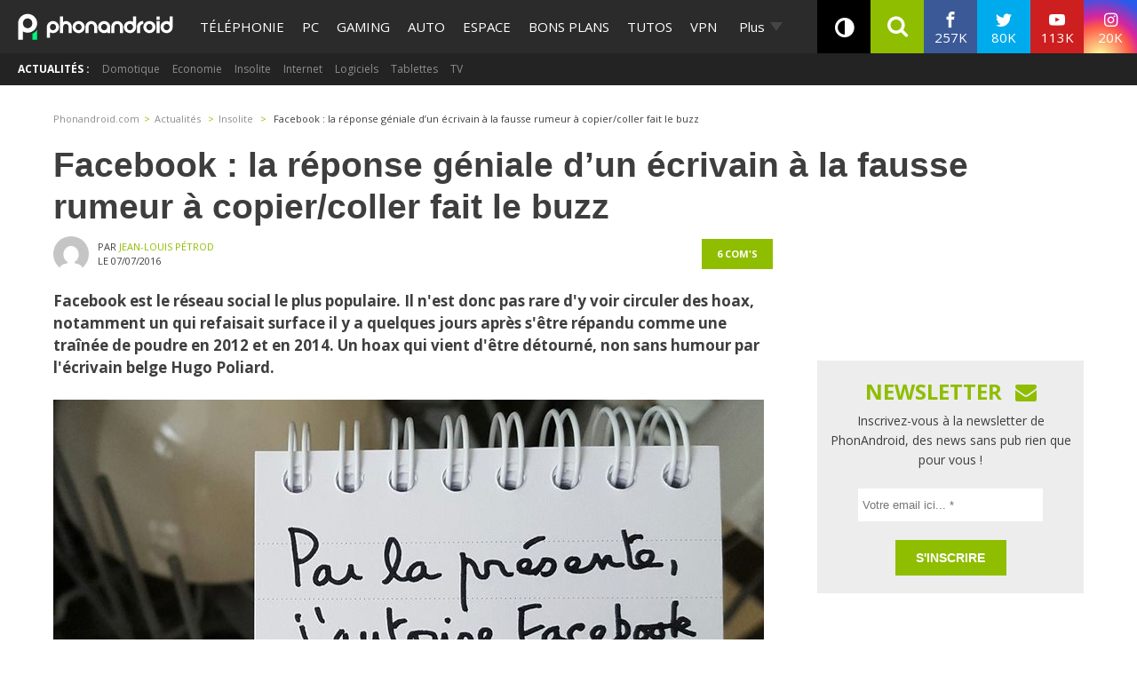

--- FILE ---
content_type: text/html; charset=utf-8
request_url: https://disqus.com/embed/comments/?base=default&f=phonandroid&t_i=283018%20https%3A%2F%2Fwww.phonandroid.com%2F%3Fp%3D283018&t_u=https%3A%2F%2Fwww.phonandroid.com%2Ffacebook-reponse-geniale-ecrivain-fausse-rumeur-copier-coller-fait-buzz.html&t_e=Facebook%C2%A0%3A%20la%20r%C3%A9ponse%20g%C3%A9niale%20d%E2%80%99un%20%C3%A9crivain%20%C3%A0%20la%20fausse%20rumeur%20%C3%A0%20copier%2Fcoller%20fait%20le%20buzz&t_d=Facebook%C2%A0%3A%20la%20r%C3%A9ponse%20g%C3%A9niale%20d%E2%80%99un%20%C3%A9crivain%20%C3%A0%20la%20fausse%20rumeur%20%C3%A0%20copier%2Fcoller%20fait%20le%20buzz&t_t=Facebook%C2%A0%3A%20la%20r%C3%A9ponse%20g%C3%A9niale%20d%E2%80%99un%20%C3%A9crivain%20%C3%A0%20la%20fausse%20rumeur%20%C3%A0%20copier%2Fcoller%20fait%20le%20buzz&s_o=default
body_size: 3109
content:
<!DOCTYPE html>

<html lang="fr" dir="ltr" class="not-supported type-">

<head>
    <title>Commentaires Disqus</title>

    
    <meta name="viewport" content="width=device-width, initial-scale=1, maximum-scale=1, user-scalable=no">
    <meta http-equiv="X-UA-Compatible" content="IE=edge"/>

    <style>
        .alert--warning {
            border-radius: 3px;
            padding: 10px 15px;
            margin-bottom: 10px;
            background-color: #FFE070;
            color: #A47703;
        }

        .alert--warning a,
        .alert--warning a:hover,
        .alert--warning strong {
            color: #A47703;
            font-weight: bold;
        }

        .alert--error p,
        .alert--warning p {
            margin-top: 5px;
            margin-bottom: 5px;
        }
        
        </style>
    
    <style>
        
        html, body {
            overflow-y: auto;
            height: 100%;
        }
        

        #error {
            display: none;
        }

        .clearfix:after {
            content: "";
            display: block;
            height: 0;
            clear: both;
            visibility: hidden;
        }

        
    </style>

</head>
<body>
    

    
    <div id="error" class="alert--error">
        <p>Nous sommes incapables de charger Disqus. Si vous êtes un modérateur, veuillez s'il vous plaît consulter notre <a href="https://docs.disqus.com/help/83/">guide de résolution des problèmes</a>.</p>
    </div>

    
    <script type="text/json" id="disqus-forumData">{"session":{"canModerate":false,"audienceSyncVerified":false,"canReply":true,"mustVerify":false,"recaptchaPublicKey":"6LfHFZceAAAAAIuuLSZamKv3WEAGGTgqB_E7G7f3","mustVerifyEmail":false},"forum":{"aetBannerConfirmation":"Merci de vous \u00eatre abonn\u00e9  \u00e0 la newsletter de PhonAndroid ! Si vous souhaitez vous d\u00e9sabonner, il y aura un lien dans les emails que vous recevrez de PhonAndroid.","founder":"27387148","twitterName":"phonandroid","commentsLinkOne":"1 com","guidelines":null,"disableDisqusBrandingOnPolls":false,"commentsLinkZero":"0 com","disableDisqusBranding":false,"id":"phonandroid","createdAt":"2012-11-23T22:11:59.569365","category":"Tech","aetBannerEnabled":false,"aetBannerTitle":"Ne rate plus nos actus ! Sois le premier \u00e0 lire l'information !","raw_guidelines":null,"initialCommentCount":null,"votingType":0,"daysUnapproveNewUsers":null,"installCompleted":true,"moderatorBadgeText":"Staff","commentPolicyText":"Les commentaires hors sujet , spam ou haineux peuvent \u00eatre supprim\u00e9s !","aetEnabled":false,"channel":null,"sort":2,"description":"\u003cp>PhonAndroid site communautaire sur le syst\u00e8me android\u003c/p>","organizationHasBadges":true,"newPolicy":true,"raw_description":"PhonAndroid site communautaire sur le syst\u00e8me android","customFont":null,"language":"fr","adsReviewStatus":1,"commentsPlaceholderTextEmpty":"Commencer une discussion...","daysAlive":630,"forumCategory":{"date_added":"2016-01-28T01:54:31","id":8,"name":"Tech"},"linkColor":null,"colorScheme":"auto","pk":"2007424","commentsPlaceholderTextPopulated":"Rejoins la discussion !","permissions":{},"commentPolicyLink":null,"aetBannerDescription":"Abonnez-vous \u00e0 PhonAndroid pour recevoir des mises \u00e0 jour quotidiennes des derniers articles directement dans votre bo\u00eete de r\u00e9ception sans publicit\u00e9s ","favicon":{"permalink":"https://disqus.com/api/forums/favicons/phonandroid.jpg","cache":"https://c.disquscdn.com/uploads/forums/200/7424/favicon.png"},"name":"PhonAndroid","commentsLinkMultiple":"{num} com's","settings":{"threadRatingsEnabled":false,"adsDRNativeEnabled":false,"behindClickEnabled":false,"disable3rdPartyTrackers":true,"adsVideoEnabled":false,"adsProductVideoEnabled":false,"adsPositionBottomEnabled":false,"ssoRequired":false,"contextualAiPollsEnabled":false,"unapproveLinks":true,"adsPositionRecommendationsEnabled":false,"adsEnabled":true,"adsProductLinksThumbnailsEnabled":true,"hasCustomAvatar":true,"organicDiscoveryEnabled":false,"adsProductDisplayEnabled":false,"adsProductLinksEnabled":true,"audienceSyncEnabled":false,"threadReactionsEnabled":false,"linkAffiliationEnabled":false,"adsPositionAiPollsEnabled":false,"disableSocialShare":false,"adsPositionTopEnabled":true,"adsProductStoriesEnabled":false,"sidebarEnabled":false,"adultContent":false,"allowAnonVotes":false,"gifPickerEnabled":true,"mustVerify":true,"badgesEnabled":false,"mustVerifyEmail":true,"allowAnonPost":false,"unapproveNewUsersEnabled":false,"mediaembedEnabled":true,"aiPollsEnabled":false,"userIdentityDisabled":true,"adsPositionPollEnabled":false,"discoveryLocked":false,"validateAllPosts":false,"adsSettingsLocked":false,"isVIP":false,"adsPositionInthreadEnabled":true},"organizationId":1108428,"typeface":"sans-serif","url":"https://www.phonandroid.com","daysThreadAlive":630,"avatar":{"small":{"permalink":"https://disqus.com/api/forums/avatars/phonandroid.jpg?size=32","cache":"https://c.disquscdn.com/uploads/forums/200/7424/avatar32.jpg?1431707721"},"large":{"permalink":"https://disqus.com/api/forums/avatars/phonandroid.jpg?size=92","cache":"https://c.disquscdn.com/uploads/forums/200/7424/avatar92.jpg?1431707721"}},"signedUrl":"https://disq.us/?url=https%3A%2F%2Fwww.phonandroid.com&key=YnBv7dpIwaQgGdlpcTg_hg"}}</script>

    <div id="postCompatContainer"><div class="comment__wrapper"><div class="comment__name clearfix"><img class="comment__avatar" src="https://c.disquscdn.com/uploads/users/5461/1012/avatar92.jpg?1469796374" width="32" height="32" /><strong><a href="">tuxinator</a></strong> &bull; il y a 9 années
        </div><div class="comment__content"><p>J'ai l'impression que poster ce message sur facebook revient au même qu'à mettre un post-it sur le contrat avec votre employeur comme quoi il doit vous payer le double...</p></div></div><div class="comment__wrapper"><div class="comment__name clearfix"><img class="comment__avatar" src="https://c.disquscdn.com/uploads/users/19772/9739/avatar92.jpg?1467320588" width="32" height="32" /><strong><a href="">InfinityHD</a></strong> &bull; il y a 9 années
        </div><div class="comment__content"><p>"elle a récolté plus de 3600 « J’aime »" <br>c'est nul ...</p></div></div><div class="comment__wrapper"><div class="comment__name clearfix"><img class="comment__avatar" src="https://c.disquscdn.com/uploads/users/8810/1069/avatar92.jpg?1694495908" width="32" height="32" /><strong><a href="">Atlas</a></strong> &bull; il y a 9 années
        </div><div class="comment__content"><p>//</p></div></div><div class="comment__wrapper"><div class="comment__name clearfix"><img class="comment__avatar" src="https://c.disquscdn.com/uploads/users/3876/8043/avatar92.jpg?1649264979" width="32" height="32" /><strong><a href="">Seb</a></strong> &bull; il y a 9 années
        </div><div class="comment__content"><p>Il vous en faut peu. Sans même chercher, on trouve bien plus drôle comme détournement...</p></div></div><div class="comment__wrapper"><div class="comment__name clearfix"><img class="comment__avatar" src="https://c.disquscdn.com/uploads/users/2950/8832/avatar92.jpg?1387110367" width="32" height="32" /><strong><a href="">Abbycyclette</a></strong> &bull; il y a 9 années
        </div><div class="comment__content"><p>3600 likes, wow, quel succès.</p></div></div><div class="comment__wrapper"><div class="comment__name clearfix"><img class="comment__avatar" src="https://c.disquscdn.com/uploads/forums/200/7424/avatar92.jpg?1431707721" width="32" height="32" /><strong><a href="">Planck</a></strong> &bull; il y a 9 années
        </div><div class="comment__content"><p>Ou de le desinstaller</p></div></div></div>


    <div id="fixed-content"></div>

    
        <script type="text/javascript">
          var embedv2assets = window.document.createElement('script');
          embedv2assets.src = 'https://c.disquscdn.com/embedv2/latest/embedv2.js';
          embedv2assets.async = true;

          window.document.body.appendChild(embedv2assets);
        </script>
    



    
</body>
</html>


--- FILE ---
content_type: application/javascript; charset=UTF-8
request_url: https://phonandroid.disqus.com/count-data.js?2=https%3A%2F%2Fwww.phonandroid.com%2Ffacebook-reponse-geniale-ecrivain-fausse-rumeur-copier-coller-fait-buzz.html
body_size: 327
content:
var DISQUSWIDGETS;

if (typeof DISQUSWIDGETS != 'undefined') {
    DISQUSWIDGETS.displayCount({"text":{"and":"et","comments":{"zero":"0 com","multiple":"{num} com's","one":"1 com"}},"counts":[{"id":"https:\/\/www.phonandroid.com\/facebook-reponse-geniale-ecrivain-fausse-rumeur-copier-coller-fait-buzz.html","comments":6}]});
}